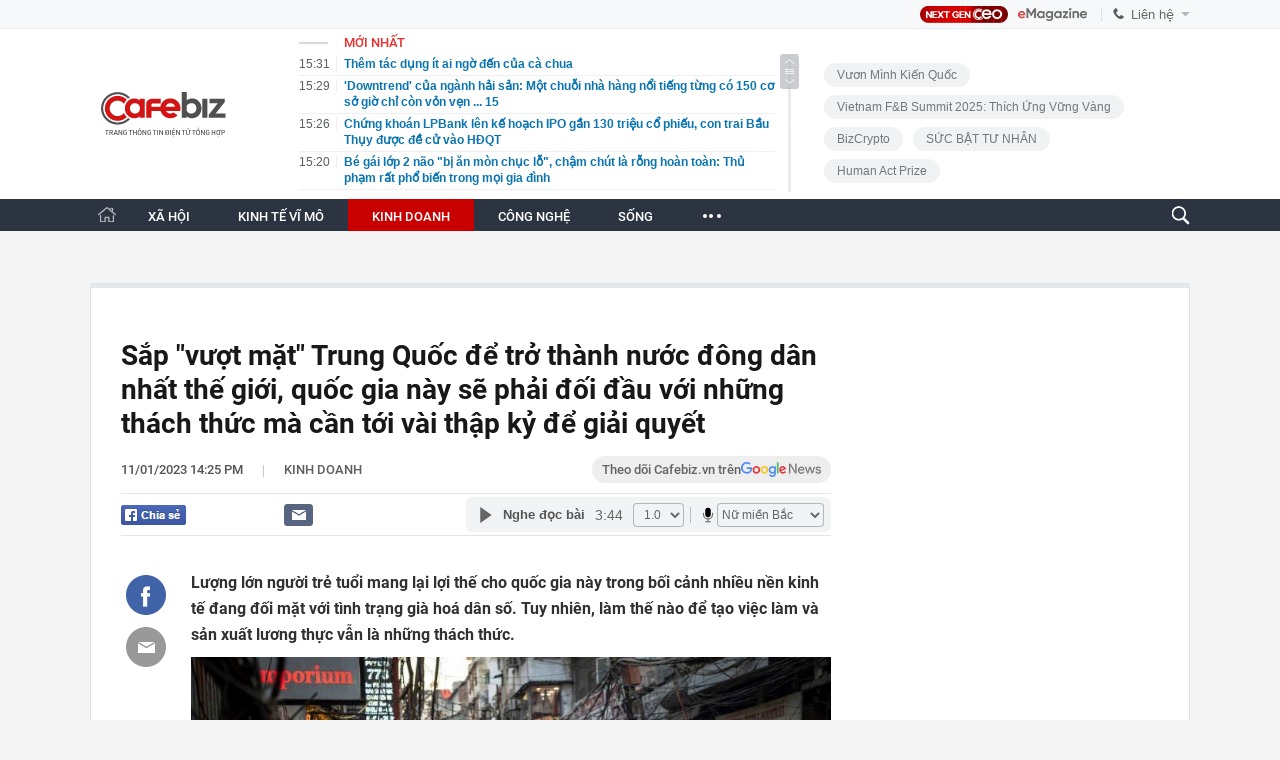

--- FILE ---
content_type: text/html; charset=utf-8
request_url: https://cafebiz.vn/ajaxData/TinMoiOnHeader.chn
body_size: 3214
content:
<li>
            <a href="/them-tac-dung-it-ai-ngo-den-cua-ca-chua-176260119143749025.chn" title="Thêm tác dụng ít ai ngờ đến của cà chua">
                <span class="time">15:31</span>
                <span class="text">Thêm tác dụng ít ai ngờ đến của cà chua</span>
            </a>
        </li>
            <li>
            <a href="/downtrend-cua-nganh-hai-san-mot-chuoi-nha-hang-noi-tieng-tung-co-150-co-so-gio-chi-con-von-ven-15-17626011915292894.chn" title="&#039;Downtrend&#039; của ngành hải sản: Một chuỗi nhà hàng nổi tiếng từng có 150 cơ sở giờ chỉ còn vỏn vẹn ... 15">
                <span class="time">15:29</span>
                <span class="text">&#039;Downtrend&#039; của ngành hải sản: Một chuỗi nhà hàng nổi tiếng từng có 150 cơ sở giờ chỉ còn vỏn vẹn ... 15</span>
            </a>
        </li>
            <li>
            <a href="/chung-khoan-lpbank-len-ke-hoach-ipo-gan-130-trieu-co-phieu-con-trai-bau-thuy-duoc-de-cu-vao-hdqt-176260119152708164.chn" title="Chứng khoán LPBank lên kế hoạch IPO gần 130 triệu cổ phiếu, con trai Bầu Thụy được đề cử vào HĐQT">
                <span class="time">15:26</span>
                <span class="text">Chứng khoán LPBank lên kế hoạch IPO gần 130 triệu cổ phiếu, con trai Bầu Thụy được đề cử vào HĐQT</span>
            </a>
        </li>
            <li>
            <a href="/be-gai-lop-2-nao-bi-an-mon-chuc-lo-cham-chut-la-rong-hoan-toan-thu-pham-rat-pho-bien-trong-moi-gia-dinh-176260119143657836.chn" title="Bé gái lớp 2 não &quot;bị ăn mòn chục lỗ&quot;, chậm chút là rỗng hoàn toàn: Thủ phạm rất phổ biến trong mọi gia đình">
                <span class="time">15:20</span>
                <span class="text">Bé gái lớp 2 não &quot;bị ăn mòn chục lỗ&quot;, chậm chút là rỗng hoàn toàn: Thủ phạm rất phổ biến trong mọi gia đình</span>
            </a>
        </li>
            <li>
            <a href="/nam-nhan-vien-van-phong-35-tuoi-von-khoe-manh-bong-bi-dot-quy-liet-nua-nguoi-len-tieng-canh-bao-dieu-hoi-han-nhat-cuoc-doi-minh-176260119143609734.chn" title="Nam nhân viên văn phòng 35 tuổi vốn khỏe mạnh bỗng bị đột quỵ, liệt nửa người lên tiếng cảnh báo điều hối hận nhất cuộc đời mình!">
                <span class="time">15:10</span>
                <span class="text">Nam nhân viên văn phòng 35 tuổi vốn khỏe mạnh bỗng bị đột quỵ, liệt nửa người lên tiếng cảnh báo điều hối hận nhất cuộc đời mình!</span>
            </a>
        </li>
            <li>
            <a href="/loat-ngan-hang-tra-lai-tiet-kiem-cao-8-nam-khong-can-so-du-lon-176260119150515643.chn" title="Loạt ngân hàng trả lãi tiết kiệm cao 8%/năm, không cần số dư lớn">
                <span class="time">15:05</span>
                <span class="text">Loạt ngân hàng trả lãi tiết kiệm cao 8%/năm, không cần số dư lớn</span>
            </a>
        </li>
            <li>
            <a href="/phat-hien-500-nguoi-chuyen-khoan-tong-cong-3-ty-dong-vao-phien-livestream-cua-6-thanh-nien-o-cung-1-thon-cong-an-trien-khai-cac-bien-phap-nghiep-vu-vao-cuoc-176260119150113265.chn" title="Phát hiện 500 người chuyển khoản tổng cộng 3 tỷ đồng vào phiên livestream của 6 thanh niên ở cùng 1 thôn: Công an triển khai các biện pháp nghiệp vụ vào cuộc">
                <span class="time">15:05</span>
                <span class="text">Phát hiện 500 người chuyển khoản tổng cộng 3 tỷ đồng vào phiên livestream của 6 thanh niên ở cùng 1 thôn: Công an triển khai các biện pháp nghiệp vụ vào cuộc</span>
            </a>
        </li>
            <li>
            <a href="/bo-toi-la-ai-cu-soc-tuoi-20-cua-con-trai-warren-buffett-va-bi-mat-dang-sau-de-che-145-ty-usd-176260119150102114.chn" title="‘Bố tôi là ai?’: Cú sốc tuổi 20 của con trai Warren Buffett và bí mật đằng sau đế chế 145 tỷ USD">
                <span class="time">15:00</span>
                <span class="text">‘Bố tôi là ai?’: Cú sốc tuổi 20 của con trai Warren Buffett và bí mật đằng sau đế chế 145 tỷ USD</span>
            </a>
        </li>
            <li>
            <a href="/bich-son-central-point-ban-giao-giay-chung-nhan-quyen-su-dung-dat-chinh-sach-hap-dan-176260119144850877.chn" title="Bích Sơn Central Point bàn giao Giấy chứng nhận quyền sử dụng đất, chính sách hấp dẫn">
                <span class="time">15:00</span>
                <span class="text">Bích Sơn Central Point bàn giao Giấy chứng nhận quyền sử dụng đất, chính sách hấp dẫn</span>
            </a>
        </li>
            <li>
            <a href="/mua-nha-xong-ma-the-nay-tha-di-o-thue-con-hon-176260119143457512.chn" title="Mua nhà xong mà thế này, thà đi ở thuê còn hơn!">
                <span class="time">14:59</span>
                <span class="text">Mua nhà xong mà thế này, thà đi ở thuê còn hơn!</span>
            </a>
        </li>
            <li>
            <a href="/4-con-giap-may-man-vuot-bac-trong-nam-binh-ngo-2026-tu-tin-va-lac-quan-duoc-quy-nhan-giup-do-tai-loc-doi-dao-176260119145602511.chn" title="4 con giáp may mắn vượt bậc trong năm Bính Ngọ 2026: Tự tin và lạc quan, được quý nhân giúp đỡ, tài lộc dồi dào">
                <span class="time">14:55</span>
                <span class="text">4 con giáp may mắn vượt bậc trong năm Bính Ngọ 2026: Tự tin và lạc quan, được quý nhân giúp đỡ, tài lộc dồi dào</span>
            </a>
        </li>
            <li>
            <a href="/nam-2026-nguoi-lao-dong-duoc-bao-luu-thoi-gian-dong-bhtn-trong-truong-hop-nao-176260119145339207.chn" title="Năm 2026, người lao động được bảo lưu thời gian đóng BHTN trong trường hợp nào?">
                <span class="time">14:53</span>
                <span class="text">Năm 2026, người lao động được bảo lưu thời gian đóng BHTN trong trường hợp nào?</span>
            </a>
        </li>
            <li>
            <a href="/di-lam-ca-nam-tet-co-may-ngay-van-lo-khong-du-tien-tieu-la-that-bai-176260119142133449.chn" title="Đi làm cả năm, Tết có mấy ngày vẫn lo không đủ tiền tiêu là thất bại?">
                <span class="time">14:51</span>
                <span class="text">Đi làm cả năm, Tết có mấy ngày vẫn lo không đủ tiền tiêu là thất bại?</span>
            </a>
        </li>
            <li>
            <a href="/ket-hon-muon-co-the-la-ong-troi-dang-bao-ve-ban-176260119142008974.chn" title="Kết hôn muộn có thể là ông trời đang bảo vệ bạn!">
                <span class="time">14:50</span>
                <span class="text">Kết hôn muộn có thể là ông trời đang bảo vệ bạn!</span>
            </a>
        </li>
            <li>
            <a href="/quoc-gia-dong-nam-a-phat-hien-mo-khi-dot-lon-nhat-nuoc-trong-hon-1-thap-ky-tru-luong-gan-3-ty-m-du-cap-dien-cho-hon-57-trieu-ho-gia-dinh-176260119144318756.chn" title="Quốc gia Đông Nam Á phát hiện mỏ khí đốt lớn nhất nước trong hơn 1 thập kỷ: Trữ lượng gần 3 tỷ m³, đủ cấp điện cho hơn 5,7 triệu hộ gia đình">
                <span class="time">14:43</span>
                <span class="text">Quốc gia Đông Nam Á phát hiện mỏ khí đốt lớn nhất nước trong hơn 1 thập kỷ: Trữ lượng gần 3 tỷ m³, đủ cấp điện cho hơn 5,7 triệu hộ gia đình</span>
            </a>
        </li>
            <li>
            <a href="/2-tu-khoa-thanh-tay-van-xui-quan-trong-nhat-thang-chap-giup-ban-an-yen-don-loc-nam-moi-176260119141515935.chn" title="2 từ khóa &quot;thanh tẩy&quot; vận xui quan trọng nhất tháng Chạp giúp bạn an yên đón lộc năm mới">
                <span class="time">14:40</span>
                <span class="text">2 từ khóa &quot;thanh tẩy&quot; vận xui quan trọng nhất tháng Chạp giúp bạn an yên đón lộc năm mới</span>
            </a>
        </li>
            <li>
            <a href="/vinfast-lap-ky-luc-chua-tung-co-doanh-so-bang-tong-3-doi-thu-xep-sau-cong-lai-176260119143946205.chn" title="VinFast lập kỷ lục chưa từng có, doanh số bằng tổng 3 đối thủ xếp sau cộng lại">
                <span class="time">14:39</span>
                <span class="text">VinFast lập kỷ lục chưa từng có, doanh số bằng tổng 3 đối thủ xếp sau cộng lại</span>
            </a>
        </li>
            <li>
            <a href="/cham-mot-nhip-von-mat-ca-don-hang-tien-ty-khi-dong-tien-la-nuoc-co-sinh-tu-cua-dn-sme-176260119143629136.chn" title="Chậm một nhịp vốn, mất cả đơn hàng tiền tỷ: Khi dòng tiền là &quot;nước cờ sinh tử&quot; của DN SME">
                <span class="time">14:36</span>
                <span class="text">Chậm một nhịp vốn, mất cả đơn hàng tiền tỷ: Khi dòng tiền là &quot;nước cờ sinh tử&quot; của DN SME</span>
            </a>
        </li>
            <li>
            <a href="/nhu-cau-bac-vat-chat-tang-vot-gia-bac-thuong-hai-len-dinh-moi-vuot-xa-gia-tai-san-comex-17626011914342288.chn" title="Nhu cầu bạc vật chất tăng vọt, giá bạc Thượng Hải lên đỉnh mới, vượt xa giá tại sàn COMEX">
                <span class="time">14:34</span>
                <span class="text">Nhu cầu bạc vật chất tăng vọt, giá bạc Thượng Hải lên đỉnh mới, vượt xa giá tại sàn COMEX</span>
            </a>
        </li>
            <li>
            <a href="/60-tuoi-luong-huu-65-trieu-dong-vi-mot-sai-lam-ma-song-chat-vat-mac-cam-den-muc-ngai-ra-duong-176260119133008743.chn" title="60 tuổi, lương hưu 6,5 triệu đồng: Vì một sai lầm mà sống chật vật, mặc cảm đến mức ngại ra đường">
                <span class="time">14:29</span>
                <span class="text">60 tuổi, lương hưu 6,5 triệu đồng: Vì một sai lầm mà sống chật vật, mặc cảm đến mức ngại ra đường</span>
            </a>
        </li>
    <!--s: 19/01/2026 15:37:06-->  <!--CachedInfo:LastModifiedDate: 19/01/2026 15:37:06 | TimeCD: -->

--- FILE ---
content_type: text/html; charset=utf-8
request_url: https://cafebiz.vn/ajaxData/getBoxHotHome.chn
body_size: 1960
content:
<div id="boxNewest" class="slwrap clearfix">
        <div class="tab title">
            <h3>NỔI BẬT TRANG CHỦ</h3>
        </div>
        <div class="">
            <div class="noi-bat-trang-chu">
                <div id="NoiBat1">
                                                            <div class="tin-noi-bat first">
                        <a href="/buon-cua-nen-kinh-te-lon-nhat-chau-au-hon-17600-doanh-nghiep-sup-do-chi-trong-12-thang-ky-luc-20-nam-chua-tung-co-tien-le-176260119091303755.chn" title="Buồn của nền kinh tế lớn nhất châu Âu: Hơn 17.600 doanh nghiệp sụp đổ chỉ trong 12 tháng, kỷ lục 20 năm chưa từng có tiền lệ" data-popup-url="/buon-cua-nen-kinh-te-lon-nhat-chau-au-hon-17600-doanh-nghiep-sup-do-chi-trong-12-thang-ky-luc-20-nam-chua-tung-co-tien-le-176260119091303755.chn"
                            class="show-popup visit-popup">
                            <h3 class="title">Buồn của nền kinh tế lớn nhất châu Âu: Hơn 17.600 doanh nghiệp sụp đổ chỉ trong 12 tháng, kỷ lục 20 năm chưa từng có tiền lệ</h3>
                        </a>
                        <p class="desc">
                            Thời hoàng kim đã xa đối với nền kinh tế lớn nhất châu Âu.
                        </p>
                        <a href="/buon-cua-nen-kinh-te-lon-nhat-chau-au-hon-17600-doanh-nghiep-sup-do-chi-trong-12-thang-ky-luc-20-nam-chua-tung-co-tien-le-176260119091303755.chn" title="Buồn của nền kinh tế lớn nhất châu Âu: Hơn 17.600 doanh nghiệp sụp đổ chỉ trong 12 tháng, kỷ lục 20 năm chưa từng có tiền lệ" data-popup-url="/buon-cua-nen-kinh-te-lon-nhat-chau-au-hon-17600-doanh-nghiep-sup-do-chi-trong-12-thang-ky-luc-20-nam-chua-tung-co-tien-le-176260119091303755.chn"
                            class="show-popup visit-popup">
                            <img loading="lazy" src="https://cafebiz.cafebizcdn.vn/zoom/370_230/162123310254002176/2026/1/19/avatar1768788706925-1768788708007817162000.png"
                                class="cover" title="Buồn của nền kinh tế lớn nhất châu Âu: Hơn 17.600 doanh nghiệp sụp đổ chỉ trong 12 tháng, kỷ lục 20 năm chưa từng có tiền lệ" width="254" height="153">
                        </a>
                    </div>
                                                        </div>
                <div id="NoiBat2">
                                                                                                    <div class="tin-noi-bat">
                        <a title="Hãng hàng không 300 tỷ của đại gia Nguyễn Đức Chi tuyên bố: Là &quot;mô hình hoàn toàn khác&quot; với các hãng truyền thống và giá rẻ, không coi bán vé là sản phẩm chính" href="/hang-hang-khong-300-ty-cua-dai-gia-nguyen-duc-chi-tuyen-bo-la-mo-hinh-hoan-toan-khac-voi-cac-hang-truyen-thong-va-gia-re-khong-coi-ban-ve-la-san-pham-chinh-176260119100655339.chn" data-popup-url="/hang-hang-khong-300-ty-cua-dai-gia-nguyen-duc-chi-tuyen-bo-la-mo-hinh-hoan-toan-khac-voi-cac-hang-truyen-thong-va-gia-re-khong-coi-ban-ve-la-san-pham-chinh-176260119100655339.chn"
                            class="show-popup visit-popup"
                            newsType="0">
                            <img src="https://cafebiz.cafebizcdn.vn/zoom/223_140/162123310254002176/2026/1/19/thiet-ke-chua-co-ten-68-17687911595141882097886-1768791813849-1768791814359464650523.png" class="cover" title="Hãng hàng không 300 tỷ của đại gia Nguyễn Đức Chi tuyên bố: Là &quot;mô hình hoàn toàn khác&quot; với các hãng truyền thống và giá rẻ, không coi bán vé là sản phẩm chính" width="254"
                                height="153" loading="lazy">
                        </a>
                        
                        <a href="/hang-hang-khong-300-ty-cua-dai-gia-nguyen-duc-chi-tuyen-bo-la-mo-hinh-hoan-toan-khac-voi-cac-hang-truyen-thong-va-gia-re-khong-coi-ban-ve-la-san-pham-chinh-176260119100655339.chn" title="Hãng hàng không 300 tỷ của đại gia Nguyễn Đức Chi tuyên bố: Là &quot;mô hình hoàn toàn khác&quot; với các hãng truyền thống và giá rẻ, không coi bán vé là sản phẩm chính" data-popup-url="/hang-hang-khong-300-ty-cua-dai-gia-nguyen-duc-chi-tuyen-bo-la-mo-hinh-hoan-toan-khac-voi-cac-hang-truyen-thong-va-gia-re-khong-coi-ban-ve-la-san-pham-chinh-176260119100655339.chn"
                            class="show-popup visit-popup">
                            <h3 class="title">Hãng hàng không 300 tỷ của đại gia Nguyễn Đức Chi tuyên bố: Là &quot;mô hình hoàn toàn khác&quot; với các hãng truyền thống và giá rẻ, không coi bán vé là sản phẩm chính</h3>
                        </a>
                        <p class="desc">
                            Hệ sinh thái của đại gia Đông Âu cho biết việc lập hãng hàng không là bước nâng cấp mô hình Tour Operator (doanh nghiệp lữ hành) lên cấp độ kiểm soát chuỗi giá trị cao hơn. 
                        </p>
                    </div>
                                                                                <div class="tin-noi-bat">
                        <a title="Từ ‘kỳ lân’ đến ‘tầm thường’: Sự sụp đổ của những tượng đài startup tỷ USD" href="/tu-ky-lan-den-tam-thuong-su-sup-do-cua-nhung-tuong-dai-startup-ty-usd-176260119101259282.chn" data-popup-url="/tu-ky-lan-den-tam-thuong-su-sup-do-cua-nhung-tuong-dai-startup-ty-usd-176260119101259282.chn"
                            class="show-popup visit-popup"
                            newsType="0">
                            <img src="https://cafebiz.cafebizcdn.vn/zoom/223_140/162123310254002176/2026/1/19/avatar1768792253760-17687922543971828919217.png" class="cover" title="Từ ‘kỳ lân’ đến ‘tầm thường’: Sự sụp đổ của những tượng đài startup tỷ USD" width="254"
                                height="153" loading="lazy">
                        </a>
                        
                        <a href="/tu-ky-lan-den-tam-thuong-su-sup-do-cua-nhung-tuong-dai-startup-ty-usd-176260119101259282.chn" title="Từ ‘kỳ lân’ đến ‘tầm thường’: Sự sụp đổ của những tượng đài startup tỷ USD" data-popup-url="/tu-ky-lan-den-tam-thuong-su-sup-do-cua-nhung-tuong-dai-startup-ty-usd-176260119101259282.chn"
                            class="show-popup visit-popup">
                            <h3 class="title">Từ ‘kỳ lân’ đến ‘tầm thường’: Sự sụp đổ của những tượng đài startup tỷ USD</h3>
                        </a>
                        <p class="desc">
                            Tại sao 1 tỷ USD không còn khiến giới startup “thổn thức”?
                        </p>
                    </div>
                                                                                <div class="tin-noi-bat">
                        <a title="&#039;Cha đẻ&#039; của công nghệ khắc plasma từ bỏ quốc tịch Mỹ, quay về quê hương cống hiến: Lý do đằng sau gây bất ngờ!" href="/cha-de-cua-cong-nghe-khac-plasma-tu-bo-quoc-tich-my-quay-ve-que-huong-cong-hien-ly-do-dang-sau-gay-bat-ngo-176260119101726296.chn" data-popup-url="/cha-de-cua-cong-nghe-khac-plasma-tu-bo-quoc-tich-my-quay-ve-que-huong-cong-hien-ly-do-dang-sau-gay-bat-ngo-176260119101726296.chn"
                            class="show-popup visit-popup"
                            newsType="0">
                            <img src="https://cafebiz.cafebizcdn.vn/zoom/223_140/162123310254002176/2026/1/19/avatar1768792594515-17687925952792129472466.png" class="cover" title="&#039;Cha đẻ&#039; của công nghệ khắc plasma từ bỏ quốc tịch Mỹ, quay về quê hương cống hiến: Lý do đằng sau gây bất ngờ!" width="254"
                                height="153" loading="lazy">
                        </a>
                        
                        <a href="/cha-de-cua-cong-nghe-khac-plasma-tu-bo-quoc-tich-my-quay-ve-que-huong-cong-hien-ly-do-dang-sau-gay-bat-ngo-176260119101726296.chn" title="&#039;Cha đẻ&#039; của công nghệ khắc plasma từ bỏ quốc tịch Mỹ, quay về quê hương cống hiến: Lý do đằng sau gây bất ngờ!" data-popup-url="/cha-de-cua-cong-nghe-khac-plasma-tu-bo-quoc-tich-my-quay-ve-que-huong-cong-hien-ly-do-dang-sau-gay-bat-ngo-176260119101726296.chn"
                            class="show-popup visit-popup">
                            <h3 class="title">&#039;Cha đẻ&#039; của công nghệ khắc plasma từ bỏ quốc tịch Mỹ, quay về quê hương cống hiến: Lý do đằng sau gây bất ngờ!</h3>
                        </a>
                        <p class="desc">
                            Động thái này đánh dấu một cột mốc quan trọng đối với vị chủ tịch 82 tuổi.
                        </p>
                    </div>
                                                        </div>
            </div>

        </div>
    </div>



    <div class="clearall"></div>
    <span class="border_bottom mgb20"></span>
    <div class="clearall"></div>
<!--u: 19/01/2026 15:12:57 -->

--- FILE ---
content_type: text/html; charset=utf-8
request_url: https://cafebiz.vn/loadsamezone/zone-17647.chn
body_size: 2090
content:
<ul class="item">
    <div class="rowccm clearfix" id="ccm_row1" data-cd-key="newsposition:zoneid0type1" data-cd-top="2">
                                    <li class="clearfix" data-newsid="176260119150515643">
                    <a title="Loạt ngân hàng trả lãi tiết kiệm cao 8%/năm, không cần số dư lớn" href="/loat-ngan-hang-tra-lai-tiet-kiem-cao-8-nam-khong-can-so-du-lon-176260119150515643.chn" data-popup-url="/loat-ngan-hang-tra-lai-tiet-kiem-cao-8-nam-khong-can-so-du-lon-176260119150515643.chn" class="show-popup visit-popup">
                        <img alt="Loạt ngân hàng trả lãi tiết kiệm cao 8%/năm, không cần số dư lớn" src="https://cafebiz.cafebizcdn.vn/zoom/223_140/162123310254002176/2026/1/19/avatar1768809895055-17688098957141541382371.jpeg" loading="lazy">
                    </a>
                    <div class="tt">
                        <a class="bTitle show-popup visit-popup" title="Loạt ngân hàng trả lãi tiết kiệm cao 8%/năm, không cần số dư lớn" href="/loat-ngan-hang-tra-lai-tiet-kiem-cao-8-nam-khong-can-so-du-lon-176260119150515643.chn" data-popup-url="/loat-ngan-hang-tra-lai-tiet-kiem-cao-8-nam-khong-can-so-du-lon-176260119150515643.chn">
                            Loạt ngân hàng trả lãi tiết kiệm cao 8%/năm, không cần số dư lớn
                        </a>
                        <span class="iconb-ccm">Nổi bật</span>
                    </div>
                </li>
                            <li class="clearfix" data-newsid="176260119150102114">
                    <a title="‘Bố tôi là ai?’: Cú sốc tuổi 20 của con trai Warren Buffett và bí mật đằng sau đế chế 145 tỷ USD" href="/bo-toi-la-ai-cu-soc-tuoi-20-cua-con-trai-warren-buffett-va-bi-mat-dang-sau-de-che-145-ty-usd-176260119150102114.chn" data-popup-url="/bo-toi-la-ai-cu-soc-tuoi-20-cua-con-trai-warren-buffett-va-bi-mat-dang-sau-de-che-145-ty-usd-176260119150102114.chn" class="show-popup visit-popup">
                        <img alt="‘Bố tôi là ai?’: Cú sốc tuổi 20 của con trai Warren Buffett và bí mật đằng sau đế chế 145 tỷ USD" src="https://cafebiz.cafebizcdn.vn/zoom/223_140/162123310254002176/2026/1/19/avatar1768809583186-17688095835071209704308.png" loading="lazy">
                    </a>
                    <div class="tt">
                        <a class="bTitle show-popup visit-popup" title="‘Bố tôi là ai?’: Cú sốc tuổi 20 của con trai Warren Buffett và bí mật đằng sau đế chế 145 tỷ USD" href="/bo-toi-la-ai-cu-soc-tuoi-20-cua-con-trai-warren-buffett-va-bi-mat-dang-sau-de-che-145-ty-usd-176260119150102114.chn" data-popup-url="/bo-toi-la-ai-cu-soc-tuoi-20-cua-con-trai-warren-buffett-va-bi-mat-dang-sau-de-che-145-ty-usd-176260119150102114.chn">
                            ‘Bố tôi là ai?’: Cú sốc tuổi 20 của con trai Warren Buffett và bí mật đằng sau đế chế 145 tỷ USD
                        </a>
                        <span class="iconb-ccm">Nổi bật</span>
                    </div>
                </li>
                                                                                                    <li class="clearfix" data-newsid="176260119144850877">
                            <a title="Bích Sơn Central Point bàn giao Giấy chứng nhận quyền sử dụng đất, chính sách hấp dẫn" href="/bich-son-central-point-ban-giao-giay-chung-nhan-quyen-su-dung-dat-chinh-sach-hap-dan-176260119144850877.chn" data-popup-url="/bich-son-central-point-ban-giao-giay-chung-nhan-quyen-su-dung-dat-chinh-sach-hap-dan-176260119144850877.chn" class="show-popup visit-popup">
                                <img alt="Bích Sơn Central Point bàn giao Giấy chứng nhận quyền sử dụng đất, chính sách hấp dẫn" src="https://cafebiz.cafebizcdn.vn/zoom/223_140/162123310254002176/2026/1/19/photo1768789410002-1768789410133230510143-1768808931561119035665.jpg">
                            </a>
                            <div class="tt">
                                <a class="bTitle show-popup visit-popup" title="Bích Sơn Central Point bàn giao Giấy chứng nhận quyền sử dụng đất, chính sách hấp dẫn" href="/bich-son-central-point-ban-giao-giay-chung-nhan-quyen-su-dung-dat-chinh-sach-hap-dan-176260119144850877.chn"
                                   data-popup-url="/bich-son-central-point-ban-giao-giay-chung-nhan-quyen-su-dung-dat-chinh-sach-hap-dan-176260119144850877.chn">Bích Sơn Central Point bàn giao Giấy chứng nhận quyền sử dụng đất, chính sách hấp dẫn</a>
                                <span class="gach" style="margin: 0 4px">-</span>
                                <span class="time time-ago" title="2026-01-19T15:00:00"></span>
                            </div>
                        </li>
                                                                                                                                                                                                                                                                                                                                                                                                                                                            </div>
    <div class="rowccm clearfix" id="ccm_row2" data-cd-key="siteid176:newsinzone:zone" data-cd-top="2">
                                                                                                                                                <li class="clearfix" data-newsid="176260119143629136">
                            <a title="Chậm một nhịp vốn, mất cả đơn hàng tiền tỷ: Khi dòng tiền là &quot;nước cờ sinh tử&quot; của DN SME" href="/cham-mot-nhip-von-mat-ca-don-hang-tien-ty-khi-dong-tien-la-nuoc-co-sinh-tu-cua-dn-sme-176260119143629136.chn" data-popup-url="/cham-mot-nhip-von-mat-ca-don-hang-tien-ty-khi-dong-tien-la-nuoc-co-sinh-tu-cua-dn-sme-176260119143629136.chn" class="show-popup visit-popup">
                                <img alt="Chậm một nhịp vốn, mất cả đơn hàng tiền tỷ: Khi dòng tiền là &quot;nước cờ sinh tử&quot; của DN SME" src="https://cafebiz.cafebizcdn.vn/zoom/223_140/162123310254002176/2026/1/19/vp-banks-1768807914096184714625-1768808069592-1768808070148246314926-0-0-416-665-crop-17688080954331812546946.png">
                            </a>
                            <div class="tt">
                                <a class="bTitle show-popup visit-popup" title="Chậm một nhịp vốn, mất cả đơn hàng tiền tỷ: Khi dòng tiền là &quot;nước cờ sinh tử&quot; của DN SME" href="/cham-mot-nhip-von-mat-ca-don-hang-tien-ty-khi-dong-tien-la-nuoc-co-sinh-tu-cua-dn-sme-176260119143629136.chn"
                                   data-popup-url="/cham-mot-nhip-von-mat-ca-don-hang-tien-ty-khi-dong-tien-la-nuoc-co-sinh-tu-cua-dn-sme-176260119143629136.chn">Chậm một nhịp vốn, mất cả đơn hàng tiền tỷ: Khi dòng tiền là &quot;nước cờ sinh tử&quot; của DN SME</a>
                                <span class="gach" style="margin: 0 4px">-</span>
                                <span class="time time-ago" title="2026-01-19T14:36:00"></span>
                            </div>
                        </li>
                                                                                                            <li class="clearfix" data-newsid="17626011914342288">
                            <a title="Nhu cầu bạc vật chất tăng vọt, giá bạc Thượng Hải lên đỉnh mới, vượt xa giá tại sàn COMEX" href="/nhu-cau-bac-vat-chat-tang-vot-gia-bac-thuong-hai-len-dinh-moi-vuot-xa-gia-tai-san-comex-17626011914342288.chn" data-popup-url="/nhu-cau-bac-vat-chat-tang-vot-gia-bac-thuong-hai-len-dinh-moi-vuot-xa-gia-tai-san-comex-17626011914342288.chn" class="show-popup visit-popup">
                                <img alt="Nhu cầu bạc vật chất tăng vọt, giá bạc Thượng Hải lên đỉnh mới, vượt xa giá tại sàn COMEX" src="https://cafebiz.cafebizcdn.vn/zoom/223_140/162123310254002176/2026/1/19/avatar1768808040272-1768808040749859003775.jpeg">
                            </a>
                            <div class="tt">
                                <a class="bTitle show-popup visit-popup" title="Nhu cầu bạc vật chất tăng vọt, giá bạc Thượng Hải lên đỉnh mới, vượt xa giá tại sàn COMEX" href="/nhu-cau-bac-vat-chat-tang-vot-gia-bac-thuong-hai-len-dinh-moi-vuot-xa-gia-tai-san-comex-17626011914342288.chn"
                                   data-popup-url="/nhu-cau-bac-vat-chat-tang-vot-gia-bac-thuong-hai-len-dinh-moi-vuot-xa-gia-tai-san-comex-17626011914342288.chn">Nhu cầu bạc vật chất tăng vọt, giá bạc Thượng Hải lên đỉnh mới, vượt xa giá tại sàn COMEX</a>
                                <span class="gach" style="margin: 0 4px">-</span>
                                <span class="time time-ago" title="2026-01-19T14:34:00"></span>
                            </div>
                        </li>
                                                                                                            <li class="clearfix" data-newsid="176260119142658286">
                            <a title="Tài sản VPBank tăng 36% năm 2025, lên 1,26 triệu tỷ đồng" href="/tai-san-vpbank-tang-36-nam-2025-len-126-trieu-ty-dong-176260119142658286.chn" data-popup-url="/tai-san-vpbank-tang-36-nam-2025-len-126-trieu-ty-dong-176260119142658286.chn" class="show-popup visit-popup">
                                <img alt="Tài sản VPBank tăng 36% năm 2025, lên 1,26 triệu tỷ đồng" src="https://cafebiz.cafebizcdn.vn/zoom/223_140/162123310254002176/2026/1/19/vp-bank-17688069879781719334777-1768807513366-176880751362839235208-53-0-1253-1920-crop-1768807557786498573907.jpg">
                            </a>
                            <div class="tt">
                                <a class="bTitle show-popup visit-popup" title="Tài sản VPBank tăng 36% năm 2025, lên 1,26 triệu tỷ đồng" href="/tai-san-vpbank-tang-36-nam-2025-len-126-trieu-ty-dong-176260119142658286.chn"
                                   data-popup-url="/tai-san-vpbank-tang-36-nam-2025-len-126-trieu-ty-dong-176260119142658286.chn">Tài sản VPBank tăng 36% năm 2025, lên 1,26 triệu tỷ đồng</a>
                                <span class="gach" style="margin: 0 4px">-</span>
                                <span class="time time-ago" title="2026-01-19T14:26:00"></span>
                            </div>
                        </li>
                                                                                                                                                                                                                                                                <li class="tincungmucfocus" data-ad="zone_510087"><div id="admzone501578"></div></li>
        <script>
                        admicroAD.unit.push(function () { admicroAD.show('admzone501578') });
                    </script>
    </div>
</ul>
<!--u: 19/01/2026 15:26:06 -->